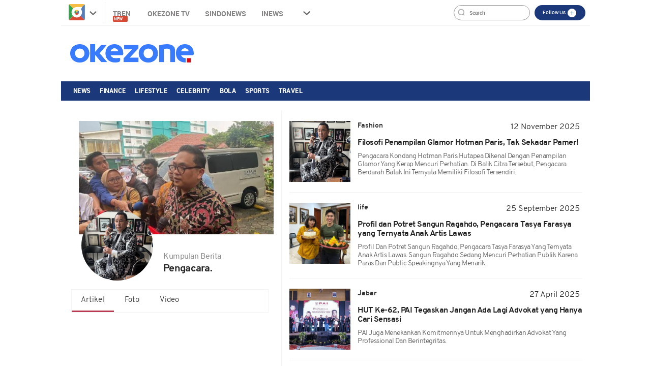

--- FILE ---
content_type: text/html; charset=UTF-8
request_url: https://www.okezone.com/tag/pengacara
body_size: 11854
content:

<!DOCTYPE html>
<html lang="id-ID">
<head>
  <title>Berita Pengacara Terkini Dan Terbaru Hari Ini - Okezone.com -</title>
    <meta charset="UTF-8">
    <meta name="viewport" content="initial-scale=1, maximum-scale=1">
    <meta name="title" content="Berita Pengacara Terkini Dan Terbaru Hari Ini - Okezone.com -">
    <meta name="description" itemprop="description" content="Okezone.com - Berita Pengacara Terkini Dan Terbaru Hari Ini - Pengacara kondang Hotman Paris Hutapea dikenal dengan penampilan glamor yang kerap mencuri perhatian. Di balik citra tersebut, pengacara berdarah Batak ini ternyata memilik...">
    <meta name="author" content="Okezone">
    <meta name="msvalidate.01" content="981F0454473710F3FA4A1F50EE9CBF3C" />
    <meta name="alexaVerifyID" content="3u4r4iKuH1gmLZLlW6QhbBl5_RM"/>
    <meta name="google-site-verification" content="b3Z7seDpsg-x0lbfzqT_L4ZMUMlwTii5dQ0xmZTkASA" />
	<meta name="google-site-verification" content="Gign0ZCGMBO1tj7hcO1zd6TmkDA8zfrWxghEBm-DtkE" />
    <meta itemprop="image" content="https://cdn.okezone.com/www/2016/img/OKZ3.gif" >
    <meta itemprop="thumbnailUrl" content="https://cdn.okezone.com/www/2016/img/OKZ3.gif"/>
    <meta name="googlebot-news" content="index,follow" />
    <meta name="robots" content="index, follow" />
    <meta name="googlebot" content="all" />
    <meta name="y_key" content="b34174db9b70800e" />
    <meta name="yandex-verification" content="72bd2509388f8988" />
    <link rel="shortcut icon" href="https://cdn.okezone.com/www/2016/img/favicon.ico">
    <link rel="image_src" href="https://cdn.okezone.com/www/2016/img/OKZ3.gif" />
    <link rel="alternate" type="application/rss+xml" title="RSS 2.0" href="https://sindikasi.okezone.com/index.php/rss/0/RSS2.0" />
	<link rel="canonical" href="https://www.okezone.com/tag/pengacara" />
    <!-- prefetch thing. let's see how it works -->
    <link rel="dns-prefetch" href="https://cdn.okezone.com/" />
    <link rel="dns-prefetch" href="https://a.okezone.com/" />
    <link rel="dns-prefetch" href="https://img.okezone.com/" />
    <link rel="preconnect" href="https://cdn.okezone.com/">
    <link rel="preconnect" href="https://a.okezone.com/">
    <link rel="preconnect" href="https://img.okezone.com/">

	<link rel="apple-touch-icon-precomposed" sizes="57x57" href="https://cdn.okezone.com/underwood/revamp/2017/home/img/favicon/apple-touch-icon-57x57.png" />
    <link rel="apple-touch-icon-precomposed" sizes="114x114" href="https://cdn.okezone.com/underwood/revamp/2017/home/img/favicon/apple-touch-icon-114x114.png" />
    <link rel="apple-touch-icon-precomposed" sizes="72x72" href="https://cdn.okezone.com/underwood/revamp/2017/home/img/favicon/apple-touch-icon-72x72.png" />
    <link rel="apple-touch-icon-precomposed" sizes="144x144" href="https://cdn.okezone.com/underwood/revamp/2017/home/img/favicon/apple-touch-icon-144x144.png" />
    <link rel="apple-touch-icon-precomposed" sizes="60x60" href="https://cdn.okezone.com/underwood/revamp/2017/home/img/favicon/apple-touch-icon-60x60.png" />
    <link rel="apple-touch-icon-precomposed" sizes="120x120" href="https://cdn.okezone.com/underwood/revamp/2017/home/img/favicon/apple-touch-icon-120x120.png" />
    <link rel="apple-touch-icon-precomposed" sizes="76x76" href="https://cdn.okezone.com/underwood/revamp/2017/home/img/favicon/apple-touch-icon-76x76.png" />
    <link rel="apple-touch-icon-precomposed" sizes="152x152" href="https://cdn.okezone.com/underwood/revamp/2017/home/img/favicon/apple-touch-icon-152x152.png" />
    <link rel="icon" type="image/png" href="https://cdn.okezone.com/underwood/revamp/2017/home/img/favicon/favicon-196x196.png" sizes="196x196" />
    <link rel="icon" type="image/png" href="https://cdn.okezone.com/underwood/revamp/2017/home/img/favicon/favicon-96x96.png" sizes="96x96" />
    <link rel="icon" type="image/png" href="https://cdn.okezone.com/underwood/revamp/2017/home/img/favicon/favicon-32x32.png" sizes="32x32" />
    <link rel="icon" type="image/png" href="https://cdn.okezone.com/underwood/revamp/2017/home/img/favicon/favicon-16x16.png" sizes="16x16" />
    <link rel="icon" type="image/png" href="https://cdn.okezone.com/underwood/revamp/2017/home/img/favicon/favicon-128.png" sizes="128x128" />


    <!-- facebook META -->
    <meta property="fb:app_id" content="213195442194472">
    <meta property="fb:pages" content="221887531226639">
    <meta property="article:author" content="https://www.facebook.com/OkezoneCom">
    <meta property="article:publisher" content="https://www.facebook.com/OkezoneCom">
    <meta property="og:type" content="article">
    <meta property="og:site_name" content="https://www.okezone.com/">
    <meta property="og:title" content="Berita Pengacara Terkini Dan Terbaru Hari Ini - Okezone.com -">
    <meta property="og:url" content="https://www.okezone.com/">
    <meta property="og:description" content="Okezone.com - Berita Pengacara Terkini Dan Terbaru Hari Ini - Pengacara kondang Hotman Paris Hutapea dikenal dengan penampilan glamor yang kerap mencuri perhatian. Di balik citra tersebut, pengacara berdarah Batak ini ternyata memilik...">
    <meta property="og:image" content="https://img.okezone.com/okz/500/content/2025/11/12/194/3183149/hotman-nIO1_large.jpg">
    <!--twitter cards -->
		<meta name="twitter:card" content="summary_large_image" data-dynamic="true">
		<meta name="twitter:site" content="@okezonenews" data-dynamic="true">
		<meta name="twitter:title" content="Berita Pengacara Terkini Dan Terbaru Hari Ini - Okezone.com -" data-dynamic="true">
		<meta name="twitter:description" content="Okezone.com - Berita Pengacara Terkini Dan Terbaru Hari Ini - Pengacara kondang Hotman Paris Hutapea dikenal dengan penampilan glamor yang kerap mencuri perhatian. Di balik citra tersebut, pengacara berdarah Batak ini ternyata memilik..." data-dynamic="true">
		<meta name="twitter:creator" content="@okezonenews" data-dynamic="true">
		<meta name="twitter:image" content="https://img.okezone.com/okz/500/content/2025/11/12/194/3183149/hotman-nIO1_large.jpg" data-dynamic="true">
		<meta name="twitter:url" content="https://www.okezone.com/" data-dynamic="true">
		<meta name="twitter:domain" content="https://www.okezone.com/" data-dynamic="true">
    <!-- main style css -->
    <link rel="stylesheet" href="https://cdn.okezone.com/underwood/revamp/2018/home/css/01/style2.min.css?v=20260122">
    <link rel="stylesheet" href="https://cdn.okezone.com/tagprofile/2017/css/01/style.min.css?v=20180305">
    <!-- end main style css -->

	<style>
	.texts .quotes h2 {
    text-decoration: none;
    font-family: Overpass;
    font-size: 16px;
    font-weight: bold;
    font-style: normal;
    font-stretch: normal;
    line-height: 1.17;
    letter-spacing: -0.5px;
    text-align: left;
    display: block;
    color: #202020;
    margin-top: 14px;
	}
	</style>


	<!-- canaldfp:home_page, keyword:tag, kanaldfp :homepage-->

<script type='text/javascript'>
		var mode = '';
		var googletag = googletag || {};
		googletag.cmd = googletag.cmd || [];
			
		var gptBillboard, gptLeaderboard, gptRectangle1, gptGiantrec, gptBottomrec, gptHorizon, gptSkinLeft, gptSkinRight,gptTopLeaderboard,gptINTERSTITIAL,gptLogo,gptPixel,gptRmb,gptSlider,gptFluid;
		
		var tsSubuh,tsDzuhur,tsAshar,tsMaghrib,tsIsya;
		googletag.cmd.push(function() {

				gptTopLeaderboard	=	googletag.defineSlot('/7108725/okezone_desktop/homepage',[728, 90], 'div-gpt-ad-topleaderboard').setTargeting('okezone',['topleaderboard']).addService(googletag.pubads());
		gptBillboard		=	googletag.defineSlot('/7108725/okezone_desktop/homepage',[[970,250],[970,90],[728,90]], 'div-gpt-ad-billboard').setTargeting('okezone',['billboard']).addService(googletag.pubads());
		gptRectangle1		=	googletag.defineSlot('/7108725/okezone_desktop/homepage',[300, 250], 'div-gpt-ad-rectangle1').setTargeting('okezone',['rectangle1']).addService(googletag.pubads());
		gptGiantrec			=	googletag.defineSlot('/7108725/okezone_desktop/homepage',[[300,600],[300,250]], 'div-gpt-ad-giantrec').setTargeting('okezone',['giantrec']).addService(googletag.pubads());
		gptBottomrec		=	googletag.defineSlot('/7108725/okezone_desktop/homepage',[300, 250], 'div-gpt-ad-bottomrec').setTargeting('okezone',['bottomrec']).addService(googletag.pubads());
		gptLeaderboard		=	googletag.defineSlot('/7108725/okezone_desktop/homepage',[728, 90], 'div-gpt-ad-leaderboard').setTargeting('okezone',['leaderboard']).addService(googletag.pubads());
		gptHorizon			=	googletag.defineSlot('/7108725/okezone_desktop/homepage',[[1100,50],[1100,90],[970,90],[728,90]], 'div-gpt-ad-horizonad').setTargeting('okezone',['horizonad']).addService(googletag.pubads());
		gptSkinLeft			=	googletag.defineSlot('/7108725/okezone_desktop/homepage',[[120,600],[160,600]], 'div-gpt-ad-skinad-left').setTargeting('okezone',['skinright']).addService(googletag.pubads());
		gptSkinRight		=	googletag.defineSlot('/7108725/okezone_desktop/homepage',[[120,600],[160,600]], 'div-gpt-ad-skinad-right').setTargeting('okezone',['skinleft']).addService(googletag.pubads());
		
		//spesial case
		gptINTERSTITIAL 	=	googletag.defineOutOfPageSlot('/7108725/okezone_desktop/homepage', googletag.enums.OutOfPageFormat.INTERSTITIAL).setTargeting('okezone', ['interstitial']).addService(googletag.pubads());
				
		gptFluid			=	googletag.defineSlot('/7108725/okezone_desktop/homepage', ['fluid'], 'div-gpt-ad-native').setTargeting('okezone',['native']).addService(googletag.pubads());
		
				
		

		googletag.pubads().disableInitialLoad();
		googletag.pubads().enableSingleRequest();
		googletag.pubads().setCentering(true);
		googletag.enableServices();
					googletag.pubads().refresh([gptTopLeaderboard,gptBillboard,gptHorizon,gptSkinLeft,gptSkinRight,gptINTERSTITIAL]);
			googletag.pubads().enableLazyLoad();
			googletag.pubads().refresh([gptLeaderboard,gptRectangle1,gptGiantrec,gptBottomrec]);
				
						googletag.pubads().refresh([gptFluid]);
			
		});
</script>

    <!-- Data Layer Orion SSO -->
<script>
document.addEventListener("DOMContentLoaded", function () {
	VerifikasiValidasiOrionData();

	const existingUUID = GetDataCookieValue("orionID");
	if (!existingUUID) {
		getJsonObject(function(uuidServer) {
			let finalUUID = uuidServer;

			if (!finalUUID || finalUUID === null || finalUUID === "null") {
				console.warn("⚠️ Gagal ambil UUID dari server, generate lokal...");
				finalUUID = generateLocalUUID();
				PushUUIDEvent("uuid_local_generated");
			} else {
				PushUUIDEvent("uuid_server_success");
			}

			DatalayerInfo(finalUUID);
			UpdateCookiesOrion("orionID", finalUUID, "Update");
		});
	} else {
		DatalayerInfo(existingUUID);
		PushUUIDEvent("uuid_from_cookie");
	}
});


// ============================================================
// 1️⃣ Ambil UUID dari server
// ============================================================
function getJsonObject(callback) {
	const request = new XMLHttpRequest();
	request.open("GET", "https://www.okezone.com/set-uuid", true);
	request.timeout = 5000;
	request.send();

	request.onreadystatechange = function () {
		if (request.readyState === 4) {
			if (request.status === 200) {
				const type = request.getResponseHeader("Content-Type") || "";
				let parsed = null;

				if (type.includes("application/json")) {
					try {
						parsed = JSON.parse(request.responseText);
						console.log("✅ UUID server valid");
						if (Array.isArray(parsed)) parsed = parsed[0];
						else if (typeof parsed === "object") parsed = parsed.uuid || Object.values(parsed)[0];
						else if (typeof parsed === "string") parsed = parsed;
					} catch (err) {
						console.error("❌ Gagal parse JSON:", err);
					}
				} else {
					console.warn("⚠️ Respons bukan JSON:", request.responseText.slice(0, 100));
				}

				callback(parsed);
			} else {
				console.warn("⚠️ Server return status:", request.status);
				callback(null);
			}
		}
	};

	request.onerror = function () {
		console.error("❌ Koneksi gagal ke server UUID");
		callback(null);
	};
	request.ontimeout = function () {
		console.error("⚠️ Timeout ambil UUID dari server");
		callback(null);
	};
}


// ============================================================
// 2️⃣ Generator UUID lokal (fallback jika server gagal)
// ============================================================
function generateLocalUUID() {
	if (crypto && crypto.randomUUID) {
		return crypto.randomUUID();
	} else {
		return "xxxxxxxx-xxxx-4xxx-yxxx-xxxxxxxxxxxx".replace(/[xy]/g, function (c) {
			const r = Math.random() * 16 | 0;
			const v = c === "x" ? r : (r & 0x3 | 0x8);
			return v.toString(16);
		});
	}
}


// ============================================================
// 3️⃣ Push data ke DataLayer (tanpa userId untuk GA4 safe)
// ============================================================
function DatalayerInfo(orionData) {
	if (!orionData || typeof orionData !== "string") return;

	const isTemporary = orionData.toUpperCase().startsWith("UN-");
	const jumlahString = orionData.length;

	const orion_id_1 = orionData.substring(0, 36);
	const orion_id_2 = jumlahString > 36 ? orionData.substring(36, jumlahString) : "";

	window.dataLayer = window.dataLayer || [];

	const payload = {
		event: "user_info",
		orion_id_1,
		orion_id_2,
		user_type: isTemporary ? "anonymous" : "identified",
		from: "HeadBody"
	};

	window.dataLayer.push(payload);
	console.log("📡 DataLayer Updated:", payload);
}


// ============================================================
// 4️⃣ Logging event UUID ke DataLayer (opsional untuk GA4 debug)
// ============================================================
function PushUUIDEvent(eventName) {
	console.log(eventName);
	/*
	window.dataLayer = window.dataLayer || [];
	window.dataLayer.push({
		event: eventName,
		event_category: "UUID",
		event_label: eventName,
		timestamp: new Date().toISOString()
	});
	*/
}


// ============================================================
// 5️⃣ Cookie Utility
// ============================================================
function UpdateCookiesOrion(kunci, key, status) {
	const domain = ".okezone.com";
	if (status === "Update") {
		const date = new Date();
		date.setTime(date.getTime() + (60 * 60 * 30 * 86400));
		const expires = date.toGMTString();
		document.cookie = `${kunci}=${key}; Expires=${expires}; Path=/; domain=${domain}`;
		console.log(`🍪 Update Cookie ${kunci}: ${key}`);
	}
}

function GetDataCookieValue(name) {
	const regex = new RegExp(`(^| )${name}=([^;]+)`);
	const match = document.cookie.match(regex);
	return match ? match[2] : null;
}


// ============================================================
// 6️⃣ Validasi konsistensi cookie Orion
// ============================================================
function VerifikasiValidasiOrionData() {
	const dataorion = GetDataCookieValue("orionID");
	const dataunieq = GetDataCookieValue("uniqueOrion");

	if (dataorion) {
		const cari = dataorion.search("UN-");
		if (cari === 0 && dataorion !== dataunieq && dataunieq) {
			UpdateCookiesOrion("orionID", dataunieq, "Update");
		}
	}
}
</script>
<!-- /Data Layer Orion SSO -->


		<!-- Web Desktop -->
					<!-- Google Tag Manager -->
			<script>(function(w,d,s,l,i){w[l]=w[l]||[];w[l].push({'gtm.start':
			new Date().getTime(),event:'gtm.js'});var f=d.getElementsByTagName(s)[0],
			j=d.createElement(s),dl=l!='dataLayer'?'&l='+l:'';j.async=true;j.src=
			'https://www.googletagmanager.com/gtm.js?id='+i+dl+ '&gtm_auth=76w83INIQaVRLL2wpVeSrQ&gtm_preview=env-1&gtm_cookies_win=x';f.parentNode.insertBefore(j,f);
			})(window,document,'script','dataLayer','GTM-T7STHLB');</script>
			<!-- End Google Tag Manager -->
		



	<link rel="stylesheet" href="https://cdn.okezone.com/underwood/revamp/2023/sso/desktop/css/lama.min.css">
</head>

<body class="wp-new body2018 logo2019 body-tag">
  		<!-- Web Desktop -->
					<!-- Google Tag Manager (noscript) -->
			<noscript><iframe src="https://www.googletagmanager.com/ns.html?id=GTM-T7STHLB&gtm_auth=76w83INIQaVRLL2wpVeSrQ&gtm_preview=env-1&gtm_cookies_win=x"
			height="0" width="0" style="display:none;visibility:hidden"></iframe></noscript>
			<!-- End Google Tag Manager (noscript) -->
		

						
	    <!-- skin ads-->
  <div class="container-skin-ads">
    <div class="ads-skin1">
		  	
    </div>
    <div class="ads-skin2">
		        
    </div>
  </div>
  <!-- end skin ads -->


  <div class="container container-top-nav">
     <div class="top-head-nav">
         <ul class="top-head-nav__left">
           <li class="drop show"><a class="toplink ga_mnHead" href="https://www.okezone.com/"><img alt="logo okezone" src="https://cdn.okezone.com/underwood/revamp/2017/home/img/ic_logo.png"></a> <span class="droparrow"></span>
              <ul class="toggmen">
                <b></b>
                <div class="colmd4">
                  <li><a class="ga_mnHead" href="https://news.okezone.com/">News</a></li>
                  <li><a class="ga_mnHead" href="https://economy.okezone.com/">Finance</a></li>
                  <li><a class="ga_mnHead" href="https://lifestyle.okezone.com/">Lifestyle</a></li>
                  <li><a class="ga_mnHead" href="https://celebrity.okezone.com/">Celebrity</a></li>
                  <li><a class="ga_mnHead" href="https://bola.okezone.com/">Bola</a></li>
                </div>
                <div class="colmd4">
                  <li><a class="ga_mnHead" href="https://sports.okezone.com/">Sports</a></li>
                  <li><a class="ga_mnHead" href="https://techno.okezone.com/">Techno</a></li>
                  <li><a class="ga_mnHead" href="https://travel.okezone.com/">Travel</a></li>
                  <li><a class="ga_mnHead" href="https://news.okezone.com/infografis">Infografis</a></li>
                  <li><a class="ga_mnHead" href="https://lifestyle.okezone.com/">Health</a></li>
                </div>
                <div class="colmd4">
                  <li><a class="ga_mnHead" href="https://otomotif.okezone.com/">Otomotif</a></li>
                  <li><a class="ga_mnHead" href="https://foto.okezone.com/">Foto</a></li>
                  <li><a class="ga_mnHead" href="https://video.okezone.com/">Video</a></li>
                  <li><a class="ga_mnHead" href="https://index.okezone.com/">Indeks</a></li>
                </div>
              </ul>
            </li>
          <li><a class="ga_mnHead" href="https://www.okezone.com/tren">Tren&nbsp;<span class="new-badge">New</span></a></li>
          <li><a class="ga_mnHead" href="http://tv.okezone.com/" target="_blank">OKEZONE TV</a></li>
		  <li><a class="ga_mnHead" href="https://www.sindonews.com/" rel="dofollow" target="_blank">Sindonews</a></li>
		  <li><a class="ga_mnHead" href="https://www.inews.id/" rel="dofollow" target="_blank">iNews</a></li>
            <li class="dropx"><span></span>
             <ul class="toggmens">
                    <b></b>
                       <li><a class="ga_mnHead" href="http://www.misteraladin.com/" rel="dofollow" target="_blank">Booking Hotel</a></li>
                       <li><a class="ga_mnHead" href="https://brandoutlet.co.id/" rel="dofollow" target="_blank">Fashion Online</a></li>
                       <li><a class="ga_mnHead" href="http://www.mnc-insurance.com" rel="dofollow" target="_blank">Asuransi Kendaraan</a></li>
                </ul>
              </li>
             <div class="clearfix"></div>
          </ul>
          <div class="top-head-nav__right">
             <div class="searching">
              <input id="search-top" placeholder="Search" value="" name="q" type="text"> <!--search class call
            </div> -->
            <div class="top-button">
              <ul>
                <li>
                  <div class="top-button__item top-button--red follow-us">
                    Follow Us
                    <span class="follow-icon"></span>

                    <div class="follow-content">
                      <ul class="follow-content__social">
                        <li>
                          <a href="https://www.facebook.com/OkezoneCom/" target="_blank">
                            <span class="follow-icon--fb"></span>
                            Facebook
                          </a>
                        </li>
                        <li>
                          <a href="https://twitter.com/okezonenews" target="_blank">
                            <span class="follow-icon--twitter"></span>
                            Twitter
                          </a>
                        </li>
                        <li>
                          <a href="https://plus.google.com/u/0/+okezone" target="_blank">
                            <span class="follow-icon--gplus"></span>
                            Google +
                          </a>
                        </li>
                        <li>
                          <a href="https://www.instagram.com/okezonecom/" target="_blank">
                            <span class="follow-icon--ig"></span>
                            Instagram
                          </a>
                        </li>
                      </ul>
                      <!--
                      <div class="follow-content__subscribe">
                        <p>Belum Berlangganan Newsletter Okezone ?</p>
                        <form class="subscribe-form">
                          <div class="subscribe-form__input">
                            <input type="email" name="email" placeholder="email anda" required>
                          </div>
                          <div class="subscribe-form__submit">
                            <input type="submit" value="Subscribe" class="btn">
                          </div>
                        </form>
                      </div>-->
                    </div>
                  </div>
                </li>
              </ul>
            </div>
            <div class="profile">
             <!--sso class call-->
            <div id="sso"></div>
            <!--sso class call-->
            </div>
          </div>
        <!-- <div class="searching">
          <input id="search-top" placeholder="Search" value="" name="q" type="text">
          <div class="loginnama"></div>
        </div> -->
      </div>
    <div class="clearfix"></div>
  </div><!-- container container-top-nav -->

  <div class="clearfix"></div>
  <div class="container container-top-logo">
    <a href="https://www.okezone.com/" title="https://www.okezone.com/" alt="Okezone.com">
       <div class="img-top-logo"><div class="logo-okz logo2020" style="background-image: url(https://cdn.okezone.com/underwood/revamp/2024/revamp/desktop/img/logo-baru-wp.png);background-size: 90%;background-position: center;background-repeat: no-repeat;">www.okezone.com</div></div><!-- append javascript logohide-->
    </a>
    <div class="ads-top-logo">
		  	

    </div>
  </div>
  <div class="clearfix"></div>


  <div class="container container-top2-nav bgc-default">
    <div class="menu-okz-wrap bgc-default">
      <nav id="OkzNav" class="pn-ProductNav dragscroll">
			<div id="OkzNavContents" class="pn-ProductNav_Contents">
              <a class="okz-navlink ga_mnTopNews  tracker_mnTop " href="https://news.okezone.com/">News</a>
              <a class="okz-navlink ga_mnTopFinance tracker_mnTop " href="https://economy.okezone.com/">Finance</a>
              <a class="okz-navlink ga_mnTopLifestyle tracker_mnTop " href="https://lifestyle.okezone.com/">Lifestyle</a>
              <a class="okz-navlink ga_mnTopCelebrity tracker_mnTop " href="https://celebrity.okezone.com/">Celebrity</a>
              <a class="okz-navlink ga_mnTopBola tracker_mnTop " href="https://bola.okezone.com/">Bola</a>
              <a class="okz-navlink ga_mnTopSports tracker_mnTop " href="https://sports.okezone.com/">Sports</a>
              <a class="okz-navlink ga_mnTopNews tracker_mnTop " href="https://travel.okezone.com/">Travel</a>
			  <span id="OkzIndicator" class="okz-prodnav-indicator"></span>
            </div>
      </nav>
      <button id="arr-left" class="okz-advancer okz-advancer_Left bgc-default" type="button">&laquo;</button>
      <button id="arr-right" class="okz-advancer okz-advancer_Right bgc-default" type="button">&raquo;</button>
    </div><!-- okz-menu-wrap -->
  </div>

   <div class="container-top3-nav">
    <div class="container">
      <div class="menu-okz-wrap">
        <nav>
          <ul class="menu-okz">
            <li class="drop show">
              <a href="https://www.okezone.com/" class=" okz-navlink logo-icon"></a>
              <ul class="toggmen secondshare">
                <b></b>
                <div class="colmd4">
                  <li><a class="ga_mnHead" href="https://news.okezone.com/">News</a></li>
                  <li><a class="ga_mnHead" href="https://economy.okezone.com/">Finance</a></li>
                  <li><a class="ga_mnHead" href="https://lifestyle.okezone.com/">Lifestyle</a></li>
                  <li><a class="ga_mnHead" href="https://celebrity.okezone.com/">Celebrity</a></li>
                  <li><a class="ga_mnHead" href="https://bola.okezone.com/">Bola</a></li>
                </div>
                <div class="colmd4">
                  <li><a class="ga_mnHead" href="https://sports.okezone.com/">Sports</a></li>
                  <li><a class="ga_mnHead" href="https://techno.okezone.com/">Techno</a></li>
                  <li><a class="ga_mnHead" href="https://travel.okezone.com/">Travel</a></li>
                  <li><a class="ga_mnHead" href="https://news.okezone.com/infografis">Infografis</a></li>
                  <li><a class="ga_mnHead" href="https://lifestyle.okezone.com/">Health</a></li>
                </div>
                <div class="colmd4">
                  <li><a class="ga_mnHead" href="https://otomotif.okezone.com/">Otomotif</a></li>
                  <li><a class="ga_mnHead" href="https://foto.okezone.com/">Foto</a></li>
                  <li><a class="ga_mnHead" href="https://video.okezone.com/">Video</a></li>
                  <li><a class="ga_mnHead" href="https://index.okezone.com/">Indeks</a></li>
                </div>
              </ul>
            </li>
                    <li><a class="okz-navlink ga_mnTopNews" href="https://news.okezone.com/">News</a></li>
					<li><a class="okz-navlink ga_mnTopFinance" href="https://economy.okezone.com/">Finance</a></li>
					<li><a class="okz-navlink ga_mnTopLifestyle" href="https://lifestyle.okezone.com/">Lifestyle</a></li>
					<li><a class="okz-navlink ga_mnTopCelebrity" href="https://celebrity.okezone.com/">Celebrity</a></li>
					<li><a class="okz-navlink ga_mnTopBola" href="https://bola.okezone.com/">Bola</a></li>
					<li><a class="okz-navlink ga_mnTopSports" href="https://sports.okezone.com/">Sports</a></li>
					<li><a class="okz-navlink ga_mnTopNews tracker_mnTop " href="https://travel.okezone.com/">Travel</a></li>
					<li class="okz-navlink__more">
                    <div class="okz-navlink"><i class="fa fa-caret-down" aria-hidden="true"></i></div>
                    <ul class="menu-okz__overflow">
						<li><a class="okz-navlink ga_mnTopNews tracker_mnSticky " href="https://edukasi.okezone.com/">Edukasi</a></li>
                    </ul>
                  </li>
          </ul>
        </nav>
				<!--sso class call-->
				<div id="sso-sticky">...</div>
				<!--sso class call-->
      </div>
    </div><!-- okz-menu-wrap -->
  </div>
  
			          <!--START ALERT LOGIN-->
          <div id="info-alert-sso"> </div>
          <!--END ALERT LOGIN-->
		   
   <div class="clearfix"></div>
  <div class="container container-ads-topmenu" style="position: relative;">
		  
 
  </div>
  <div class="clearfix"></div>
  <!--////////// saham /////////////////////////////////////////////////////////////////////////////////////////////////////  -->
  <!--////////// end saham /////////////////////////////////////////////////////////////////////////////////////////////////////  -->
  <div class="clearfix"></div>
  

    <div class="container container-body-home" data-sticky_parent="">
         <!-- leftside -->
         <div class="leftside123">
            <div class="col-md-4 col-sm-4 sidenav">
               <div class="container">
                  <div class="foto-background" style="background-image:url('https://img.okezone.com/okz/500/content/2025/04/16/337/3131403/jubir_keluarga_hotma_philipus_sitepu-d826_large.JPG')" alt="" srcset=""></div>
               </div>
               <div class="titleimage">
                  <div class="imagesnya">
                     <div class="img-circle prof" style="background-image:url('https://img.okezone.com/okz/500/content/2025/11/12/194/3183149/hotman-nIO1_large.jpg')" alt="" srcset=""></div>
                  </div>
                  <div class="titlenya">
                     <p class="Kumpulan-Berita">Kumpulan Berita</p>
					  <h1 class="viral">
																	Pengacara.													  </h1>
					  <br>
                  </div>

                  <div class="clear"></div>
                  <ul class= "navi">
						<li class="actives"><a href="https://www.okezone.com/tag/pengacara">Artikel</a></li>
						<li><a href="https://foto.okezone.com/tag/pengacara">Foto</a></li>
						<li><a href="https://video.okezone.com/tag/pengacara">Video</a></li>
                  </ul>
	                               </div>
            </div>

			<div class="col-md-7 col-sm-7 right">

				
				                  					<div class="tag-wrapper">
					  <div class="media-row">
						  <a class="ga_BreakingMore" href="https://women.okezone.com/read/2025/11/12/194/3183149/filosofi-penampilan-glamor-hotman-paris-tak-sekadar-pamer" title="Filosofi Penampilan Glamor Hotman Paris, Tak Sekadar Pamer!">
						 <div class="gambar-head" style="background-image:url('https://img.okezone.com/okz/500/content/2025/11/12/194/3183149/hotman-nIO1_large.jpg')" alt="" srcset=""></div>
						 </a>
						 <div class="texts">
							<div class="media-heading sektor-rill"><b>Fashion</b></div>
							<div class="media-time">12 November 2025</div>
							<div class="quotes">
							  <a class="ga_BreakingMore" href="https://women.okezone.com/read/2025/11/12/194/3183149/filosofi-penampilan-glamor-hotman-paris-tak-sekadar-pamer" title="Filosofi Penampilan Glamor Hotman Paris, Tak Sekadar Pamer!"><h2>Filosofi Penampilan Glamor Hotman Paris, Tak Sekadar Pamer!</h2></a>
                <span style="text-transform: capitalize;display: block;margin-top: 1rem;font-weight: 300;font-size: 14px;color: #616161;"><p>Pengacara kondang Hotman Paris Hutapea dikenal dengan penampilan glamor yang kerap mencuri perhatian. Di balik citra tersebut, pengacara berdarah Batak ini ternyata memiliki filosofi tersendiri.
</p></span>
							</div>
						 </div>
						 <div class="wrapp"></div>
					  </div>
				   </div>
				  
				                  					<div class="tag-wrapper">
					  <div class="media-row">
						  <a class="ga_BreakingMore" href="https://women.okezone.com/read/2025/09/25/612/3172471/profil-dan-potret-sangun-ragahdo-pengacara-tasya-farasya-yang-ternyata-anak-artis-lawas" title="Profil dan Potret Sangun Ragahdo, Pengacara Tasya Farasya yang Ternyata Anak Artis Lawas">
						 <div class="gambar-head" style="background-image:url('https://img.okezone.com/okz/500/content/2025/09/25/612/3172471/sangun-3C6G_large.jpg')" alt="" srcset=""></div>
						 </a>
						 <div class="texts">
							<div class="media-heading sektor-rill"><b>life</b></div>
							<div class="media-time">25 September 2025</div>
							<div class="quotes">
							  <a class="ga_BreakingMore" href="https://women.okezone.com/read/2025/09/25/612/3172471/profil-dan-potret-sangun-ragahdo-pengacara-tasya-farasya-yang-ternyata-anak-artis-lawas" title="Profil dan Potret Sangun Ragahdo, Pengacara Tasya Farasya yang Ternyata Anak Artis Lawas"><h2>Profil dan Potret Sangun Ragahdo, Pengacara Tasya Farasya yang Ternyata Anak Artis Lawas</h2></a>
                <span style="text-transform: capitalize;display: block;margin-top: 1rem;font-weight: 300;font-size: 14px;color: #616161;"><p>Profil dan potret Sangun Ragahdo, Pengacara Tasya Farasya yang ternyata anak artis lawas. Sangun Ragahdo sedang mencuri perhatian publik karena paras dan public speakingnya yang menarik.
</p></span>
							</div>
						 </div>
						 <div class="wrapp"></div>
					  </div>
				   </div>
				  
				                  					<div class="tag-wrapper">
					  <div class="media-row">
						  <a class="ga_BreakingMore" href="https://news.okezone.com/read/2025/04/27/525/3134174/hut-ke-62-pai-tegaskan-jangan-ada-lagi-advokat-yang-hanya-cari-sensasi" title="HUT Ke-62, PAI Tegaskan Jangan Ada Lagi Advokat yang Hanya Cari Sensasi">
						 <div class="gambar-head" style="background-image:url('https://img.okezone.com/okz/500/content/2025/04/27/525/3134174/pai-pjzP_large.jpg')" alt="" srcset=""></div>
						 </a>
						 <div class="texts">
							<div class="media-heading sektor-rill"><b>Jabar</b></div>
							<div class="media-time">27 April 2025</div>
							<div class="quotes">
							  <a class="ga_BreakingMore" href="https://news.okezone.com/read/2025/04/27/525/3134174/hut-ke-62-pai-tegaskan-jangan-ada-lagi-advokat-yang-hanya-cari-sensasi" title="HUT Ke-62, PAI Tegaskan Jangan Ada Lagi Advokat yang Hanya Cari Sensasi"><h2>HUT Ke-62, PAI Tegaskan Jangan Ada Lagi Advokat yang Hanya Cari Sensasi</h2></a>
                <span style="text-transform: capitalize;display: block;margin-top: 1rem;font-weight: 300;font-size: 14px;color: #616161;"><p>PAI juga menekankan komitmennya untuk menghadirkan advokat yang professional dan berintegritas.
</p></span>
							</div>
						 </div>
						 <div class="wrapp"></div>
					  </div>
				   </div>
				  
							    <div class="tag-wrapper">
					  <div class="media-row">
						 <div class="texts-large">
							<div class="media-heading sektor-rill"><b>Megapolitan</b></div>
							<div class="media-time-large">27 April 2025</div>
							<div class="quotes quotes-large">
							<a class="ga_BreakingMore" href="https://news.okezone.com/read/2025/04/27/338/3134162/pengacara-tertangkap-bawa-senpi-sabu-di-jakpus-positif-narkoba" title="Pengacara Tertangkap Bawa Senpi-Sabu di Jakpus Positif Narkoba">Pengacara Tertangkap Bawa Senpi-Sabu di Jakpus Positif Narkoba</a>
							</div>
						 </div>
						 <a class="ga_BreakingMore" href="https://news.okezone.com/read/2025/04/27/338/3134162/pengacara-tertangkap-bawa-senpi-sabu-di-jakpus-positif-narkoba" title="Pengacara Tertangkap Bawa Senpi-Sabu di Jakpus Positif Narkoba">
						 <div class="gambar-large" style="background-image:url('https://img.okezone.com/okz/500/content/2025/04/27/338/3134162/narkoba-XZ0d_large.jpg')" alt="" srcset=""></div>
						 </a>
						 <div class="wrapp-large"></div>
					  </div>
				   </div>

                                  					<div class="tag-wrapper">
					  <div class="media-row">
						  <a class="ga_BreakingMore" href="https://news.okezone.com/read/2025/04/27/338/3134149/ditetapkan-tersangka-pengacara-terciduk-bawa-senpi-sabu-di-jakpus-dijerat-pasal-berlapis" title="Ditetapkan Tersangka, Pengacara Terciduk Bawa Senpi-Sabu di Jakpus Dijerat Pasal Berlapis">
						 <div class="gambar-head" style="background-image:url('https://img.okezone.com/okz/500/content/2025/04/27/338/3134149/penjara-VHDP_large.jpg')" alt="" srcset=""></div>
						 </a>
						 <div class="texts">
							<div class="media-heading sektor-rill"><b>Megapolitan</b></div>
							<div class="media-time">27 April 2025</div>
							<div class="quotes">
							  <a class="ga_BreakingMore" href="https://news.okezone.com/read/2025/04/27/338/3134149/ditetapkan-tersangka-pengacara-terciduk-bawa-senpi-sabu-di-jakpus-dijerat-pasal-berlapis" title="Ditetapkan Tersangka, Pengacara Terciduk Bawa Senpi-Sabu di Jakpus Dijerat Pasal Berlapis"><h2>Ditetapkan Tersangka, Pengacara Terciduk Bawa Senpi-Sabu di Jakpus Dijerat Pasal Berlapis</h2></a>
                <span style="text-transform: capitalize;display: block;margin-top: 1rem;font-weight: 300;font-size: 14px;color: #616161;"><p>Polisi menangkap pengacara berinisial S (31) lantaran kedapatan membawa senjata api ilegal jenis airsoft gun dan sejumlah narkoba di kawasan Senen, Jakarta Pusat.
</p></span>
							</div>
						 </div>
						 <div class="wrapp"></div>
					  </div>
				   </div>
				  
				                  					<div class="tag-wrapper">
					  <div class="media-row">
						  <a class="ga_BreakingMore" href="https://news.okezone.com/read/2025/04/27/338/3134145/kronologi-pengacara-bawa-senpi-dan-narkoba-ditangkap-di-jakpus-berawal-dari-kecelakaan" title="Kronologi Pengacara Bawa Senpi dan Narkoba Ditangkap di Jakpus, Berawal dari Kecelakaan">
						 <div class="gambar-head" style="background-image:url('https://img.okezone.com/okz/500/content/2025/04/27/338/3134145/narkoba-5HON_large.jpg')" alt="" srcset=""></div>
						 </a>
						 <div class="texts">
							<div class="media-heading sektor-rill"><b>Megapolitan</b></div>
							<div class="media-time">27 April 2025</div>
							<div class="quotes">
							  <a class="ga_BreakingMore" href="https://news.okezone.com/read/2025/04/27/338/3134145/kronologi-pengacara-bawa-senpi-dan-narkoba-ditangkap-di-jakpus-berawal-dari-kecelakaan" title="Kronologi Pengacara Bawa Senpi dan Narkoba Ditangkap di Jakpus, Berawal dari Kecelakaan"><h2>Kronologi Pengacara Bawa Senpi dan Narkoba Ditangkap di Jakpus, Berawal dari Kecelakaan</h2></a>
                <span style="text-transform: capitalize;display: block;margin-top: 1rem;font-weight: 300;font-size: 14px;color: #616161;"><p>Pengacara berinisial S (31) ditangkap aparat Polres Metro Jakarta Pusat setelah kedapatan membawa senjata api ilegal, narkotika, dan airsoft gun rakitan.
</p></span>
							</div>
						 </div>
						 <div class="wrapp"></div>
					  </div>
				   </div>
				  
				                  					<div class="tag-wrapper">
					  <div class="media-row">
						  <a class="ga_BreakingMore" href="https://news.okezone.com/read/2025/04/27/338/3134103/miris-pengacara-ditangkap-polisi-gegara-bawa-senpi-ilegal-hingga-konsumsi-narkoba" title="Miris! Pengacara Ditangkap Polisi Gegara Bawa Senpi Ilegal hingga Konsumsi Narkoba">
						 <div class="gambar-head" style="background-image:url('https://img.okezone.com/okz/500/content/2025/04/27/338/3134103/pengacara_ditangkap_polisi_gegara_bawa_senpi_ilegal_hingga_konsumsi_narkoba-IFOS_large.jpg')" alt="" srcset=""></div>
						 </a>
						 <div class="texts">
							<div class="media-heading sektor-rill"><b>Megapolitan</b></div>
							<div class="media-time">27 April 2025</div>
							<div class="quotes">
							  <a class="ga_BreakingMore" href="https://news.okezone.com/read/2025/04/27/338/3134103/miris-pengacara-ditangkap-polisi-gegara-bawa-senpi-ilegal-hingga-konsumsi-narkoba" title="Miris! Pengacara Ditangkap Polisi Gegara Bawa Senpi Ilegal hingga Konsumsi Narkoba"><h2>Miris! Pengacara Ditangkap Polisi Gegara Bawa Senpi Ilegal hingga Konsumsi Narkoba</h2></a>
                <span style="text-transform: capitalize;display: block;margin-top: 1rem;font-weight: 300;font-size: 14px;color: #616161;"><p>Seorang pengacara berinisial S (31) ditangkap aparat Polres Metro Jakarta Pusat setelah kedapatan membawa senjata api illegal serta menkonsumsi narkoba jenis sabu dan ganja
</p></span>
							</div>
						 </div>
						 <div class="wrapp"></div>
					  </div>
				   </div>
				  
							    <div class="tag-wrapper">
					  <div class="media-row">
						 <div class="texts-large">
							<div class="media-heading sektor-rill"><b>Hot Issue</b></div>
							<div class="media-time-large">16 April 2025</div>
							<div class="quotes quotes-large">
							<a class="ga_BreakingMore" href="https://economy.okezone.com/read/2025/04/16/320/3131382/harta-kekayaan-yakup-hasibuan-anak-otto-hasibuan-yang-ditunjuk-sebagai-tim-kuasa-hukum-jokowi" title="Harta Kekayaan Yakup Hasibuan, Anak Otto Hasibuan yang Ditunjuk Sebagai Tim Kuasa Hukum Jokowi">Harta Kekayaan Yakup Hasibuan, Anak Otto Hasibuan yang Ditunjuk Sebagai Tim Kuasa Hukum Jokowi</a>
							</div>
						 </div>
						 <a class="ga_BreakingMore" href="https://economy.okezone.com/read/2025/04/16/320/3131382/harta-kekayaan-yakup-hasibuan-anak-otto-hasibuan-yang-ditunjuk-sebagai-tim-kuasa-hukum-jokowi" title="Harta Kekayaan Yakup Hasibuan, Anak Otto Hasibuan yang Ditunjuk Sebagai Tim Kuasa Hukum Jokowi">
						 <div class="gambar-large" style="background-image:url('https://img.okezone.com/okz/500/content/2025/04/16/320/3131382/yakup_hasibuan-W9Zn_large.jpg')" alt="" srcset=""></div>
						 </a>
						 <div class="wrapp-large"></div>
					  </div>
				   </div>

                                  					<div class="tag-wrapper">
					  <div class="media-row">
						  <a class="ga_BreakingMore" href="https://news.okezone.com/read/2025/04/16/337/3131403/hotma-sitompul-sempat-dirawat-di-malaysia-sebelum-meninggal-dunia" title="Hotma Sitompul Sempat Dirawat di Malaysia Sebelum Meninggal Dunia">
						 <div class="gambar-head" style="background-image:url('https://img.okezone.com/okz/500/content/2025/04/16/337/3131403/jubir_keluarga_hotma_philipus_sitepu-d826_large.JPG')" alt="" srcset=""></div>
						 </a>
						 <div class="texts">
							<div class="media-heading sektor-rill"><b>Nasional</b></div>
							<div class="media-time">16 April 2025</div>
							<div class="quotes">
							  <a class="ga_BreakingMore" href="https://news.okezone.com/read/2025/04/16/337/3131403/hotma-sitompul-sempat-dirawat-di-malaysia-sebelum-meninggal-dunia" title="Hotma Sitompul Sempat Dirawat di Malaysia Sebelum Meninggal Dunia"><h2>Hotma Sitompul Sempat Dirawat di Malaysia Sebelum Meninggal Dunia</h2></a>
                <span style="text-transform: capitalize;display: block;margin-top: 1rem;font-weight: 300;font-size: 14px;color: #616161;"><p>Pengacara kondang Hotma Sitompul meninggal dunia pada Rabu (16/4) siang di Rumah Sakit Cipto Mangunkusumo (RSCM) pada pukul 11.15 WIB.
</p></span>
							</div>
						 </div>
						 <div class="wrapp"></div>
					  </div>
				   </div>
				  
				                  					<div class="tag-wrapper">
					  <div class="media-row">
						  <a class="ga_BreakingMore" href="https://edukasi.okezone.com/read/2025/04/16/65/3131318/riwayat-pendidikan-hotma-sitompul-pengacara-kondang-yang-ternyata-alumni-ugm" title="Riwayat Pendidikan Hotma Sitompul, Pengacara Kondang yang Ternyata Alumni UGM">
						 <div class="gambar-head" style="background-image:url('https://img.okezone.com/okz/500/content/2025/04/16/65/3131318/hotma_sitompul-ESqn_large.jpg')" alt="" srcset=""></div>
						 </a>
						 <div class="texts">
							<div class="media-heading sektor-rill"><b>Kampus</b></div>
							<div class="media-time">16 April 2025</div>
							<div class="quotes">
							  <a class="ga_BreakingMore" href="https://edukasi.okezone.com/read/2025/04/16/65/3131318/riwayat-pendidikan-hotma-sitompul-pengacara-kondang-yang-ternyata-alumni-ugm" title="Riwayat Pendidikan Hotma Sitompul, Pengacara Kondang yang Ternyata Alumni UGM"><h2>Riwayat Pendidikan Hotma Sitompul, Pengacara Kondang yang Ternyata Alumni UGM</h2></a>
                <span style="text-transform: capitalize;display: block;margin-top: 1rem;font-weight: 300;font-size: 14px;color: #616161;"><p>Riwayat pendidikan Hotma Sitompul, pengacara kondang yang ternyata alumni UGM.
</p></span>
							</div>
						 </div>
						 <div class="wrapp"></div>
					  </div>
				   </div>
				  
								
			 <div class="btn-pagination"><div class="tag__pagination-list"><ul><li class="active"><a href="javascript:void(0);">1</a></li><li class="pagination-list__item"><a href="https://www.okezone.com/tag/pengacara/10" data-ci-pagination-page="2">2</a></li><li class="pagination-list__item"><a href="https://www.okezone.com/tag/pengacara/20" data-ci-pagination-page="3">3</a></li><li class="next pagination-list__item"><a href="https://www.okezone.com/tag/pengacara/10" data-ci-pagination-page="2" rel="next"><i class="right-arrow-icon"></i></a></li></ul></div><!--pagination--></div>
			</div>
         </div>
      </div>



  <div class="clearfix"></div>

  <footer class="container container-footer">
      <div class="footer-main">
          <div class="footer-main__menu">
              <div class="footer-menu">
                  <ul class="footer-menu__list">
					  <li><a class="ga_Footer" href="https://news.okezone.com//">News</a></li>
					  <li><a class="ga_Footer" href="https://news.okezone.com//nasional">Nasional</a></li>
					  <li><a class="ga_Footer" href="https://news.okezone.com//megapolitan">Megapolitan</a></li>
					  <li><a class="ga_Footer" href="https://news.okezone.com//international">International</a></li>
					  <li><a class="ga_Footer" href="https://news.okezone.com//nusantara">Nusantara</a></li>
					  <li><a class="ga_Footer" href="https://news.okezone.com//kampus">Kampus</a></li>
					  <li><a class="ga_Footer" href="https://otomotif.okezone.com/">Otomotif</a></li>
					  <li><a class="ga_Footer" href="https://news.okezone.com//tokoh">Tokoh</a></li>
					  <li><a class="ga_Footer" href="https://news.okezone.com//foto">Foto</a></li>
					  <li><a class="ga_Footer" href="https://news.okezone.com//video">Video</a></li>
                  </ul>
                  <ul class="footer-menu__list">
                      <li><a class="ga_Footer" href="https://economy.okezone.com//">Finance</a></li>
					  <li><a class="ga_Footer" href="https://economy.okezone.com//sahamdanvalas">Saham &amp; Valas</a></li>
					  <li><a class="ga_Footer" href="https://economy.okezone.com//fiskaldanmoneter">Fiskal &amp; Moneter</a></li>
					  <li><a class="ga_Footer" href="https://economy.okezone.com//sektorriil">Sektor Riil</a></li>
					  <li><a class="ga_Footer" href="https://economy.okezone.com//property">Property</a></li>
					  <li><a class="ga_Footer" href="https://economy.okezone.com//foto">Foto</a></li>
					  <li><a class="ga_Footer" href="https://economy.okezone.com//video">Video</a></li>
                  </ul>
                  <ul class="footer-menu__list">
                      <li><a class="ga_Footer" href="https://lifestyle.okezone.com//">Lifestyle</a></li>
					  <li><a class="ga_Footer" href="https://lifestyle.okezone.com//fashion">Fashion</a></li>
					  <li><a class="ga_Footer" href="https://lifestyle.okezone.com//food">Food</a></li>
					  <li><a class="ga_Footer" href="https://lifestyle.okezone.com//health">Health</a></li>
					  <li><a class="ga_Footer" href="https://lifestyle.okezone.com//familyandcareer">Home &amp; Living</a></li>
					  <li><a class="ga_Footer" href="https://travel.okezone.com/">Travel</a></li>
					  <!--<li><a class="ga_Footer" href="https://lifestyle.okezone.com//asktheexpert">Ask the Expert</a></li>-->
					  <li><a class="ga_Footer" href="https://lifestyle.okezone.com//foto">Foto</a></li>
					  <li><a class="ga_Footer" href="https://lifestyle.okezone.com//video">Video</a></li>
                  </ul>
                  <ul class="footer-menu__list">
                      <li><a class="ga_Footer" href="https://celebrity.okezone.com/">Celebrity</a></li>
					  <li><a class="ga_Footer" href="https://celebrity.okezone.com//hotgossip">Hot Gossip</a></li>
					  <li><a class="ga_Footer" href="https://celebrity.okezone.com//movie">Movie</a></li>
					  <li><a class="ga_Footer" href="https://celebrity.okezone.com//musik">Music</a></li>
					  <li><a class="ga_Footer" href="https://celebrity.okezone.com//tvscoop">TV Scoop</a></li>
					  <li><a class="ga_Footer" href="https://celebrity.okezone.com//redcarpet">Red Carpet</a></li>
					  <li><a class="ga_Footer" href="https://celebrity.okezone.com//topic/33409/k-pop">K-POP</a></li>
					  <li><a class="ga_Footer" href="https://celebrity.okezone.com//foto">Foto</a></li>
					  <li><a class="ga_Footer" href="https://celebrity.okezone.com//video">Video</a></li>
                  </ul>
                  <ul class="footer-menu__list">
                      <li><a class="ga_Footer" href="https://bola.okezone.com/">Bola</a></li>
					  <li><a class="ga_Footer" href="https://bola.okezone.com//ligachampion">Champions</a></li>
					  <li><a class="ga_Footer" href="https://bola.okezone.com//ligainggris">Inggris</a></li>
					  <li><a class="ga_Footer" href="https://bola.okezone.com//ligaitalia">Italia</a></li>
					  <li><a class="ga_Footer" href="https://bola.okezone.com//ligaspanyol">Spanyol</a></li>
					  <li><a class="ga_Footer" href="https://bola.okezone.com//ligaindonesia">Indonesia</a></li>
					  <li><a class="ga_Footer" href="https://bola.okezone.com//boladunia">Bola Dunia</a></li>
					  <li><a class="ga_Footer" href="https://bola.okezone.com//foto">Foto</a></li>
					  <li><a class="ga_Footer" href="https://bola.okezone.com//video">Video</a></li>
                  </ul>
                  <ul class="footer-menu__list">
                      <li><a class="ga_Footer" href="https://sports.okezone.com/">Sports</a></li>
					  <li><a class="ga_Footer" href="https://sports.okezone.com//f1">F1</a></li>
					  <li><a class="ga_Footer" href="https://sports.okezone.com//motogp">Moto GP</a></li>
					  <li><a class="ga_Footer" href="https://sports.okezone.com//netting">Netting</a></li>
					  <li><a class="ga_Footer" href="https://sports.okezone.com//basket">Basket</a></li>
					  <li><a class="ga_Footer" href="https://sports.okezone.com//sportlain">Sport Lain</a></li>
					  <li><a class="ga_Footer" href="https://sports.okezone.com//foto">Foto</a></li>
					  <li><a class="ga_Footer" href="https://sports.okezone.com//video">Video</a></li>
                  </ul>
                  <ul class="footer-menu__list">
                      <li><a class="ga_Footer" href="https://techno.okezone.com/">Techno</a></li>
					  <li><a class="ga_Footer" href="https://techno.okezone.com//bisnis">Bisnis</a></li>
					  <li><a class="ga_Footer" href="https://techno.okezone.com//telco">Telco</a></li>
					  <li><a class="ga_Footer" href="https://techno.okezone.com//gadget">Gadget</a></li>
					  <li><a class="ga_Footer" href="https://techno.okezone.com//game">Game</a></li>
					  <li><a class="ga_Footer" href="https://techno.okezone.com//science">Science</a></li>
					  <li><a class="ga_Footer" href="https://techno.okezone.com//ulik">Ulik</a></li>
					  <li><a class="ga_Footer" href="https://techno.okezone.com//foto">Foto</a></li>
					  <li><a class="ga_Footer" href="https://techno.okezone.com//video">Video</a></li>
                  </ul>
              </div>
          </div>
          <div class="footer-main__copyright">
              <div class="copyright">
                  <a href="https://www.okezone.com/" class="copyright__logo ga_Footer"></a>
				  <p>&copy; 2007 - 2026 Okezone.com,</p>
                  <p>All Rights Reserved</p>
              </div>
          </div>
      </div>
      <div class="footer-middle">
          <div class="footer-middle__menu">
              <ul>
					<li><a class="ga_Footer" target="_blank" href="http://management.okezone.com/">About Us</a></li>
					<li><a class="ga_Footer" target="_blank" href="http://management.okezone.com/redaksi">Redaksi</a></li>
					<li><a class="ga_Footer" target="_blank" href="http://management.okezone.com/pos">Kotak Pos</a></li>
					<li><a class="ga_Footer" target="_blank"href="https://www.jobsmnc.co.id/" rel="dofollow">Karier</a></li>
					<li><a class="ga_Footer" target="_blank" href="http://client.okezone.com/advertising/">Info Iklan</a></li>
					<li><a class="ga_Footer" target="_blank" href="http://management.okezone.com/disclaimer">Disclaimer</a></li>
              </ul>
          </div>
          <div class="footer-middle__social">
            <div class="social-media">
              <ul>
                <li><a target="_blank" class="social-media--facebook ga_Footer" href="https://www.facebook.com/OkezoneCom/"></a></li>
					      <li><a target="_blank" class="social-media--twitter ga_Footer" href="https://twitter.com/okezonenews"></a></li>
					      <li><a target="_blank" class="social-media--gplus ga_Footer" href="https://plus.google.com/u/0/+okezone"></a></li>
					      <li><a target="_blank" class="social-media--ig ga_Footer" href="https://www.instagram.com/okezonecom/"></a></li>
					      <li><a target="_blank" class="social-media--ipad ga_Footer" href="https://itunes.apple.com/id/app/okezone-com-news/id624468351?l=id&mt=8"></a></li>
					      <li><a target="_blank" class="social-media--iphone ga_Footer" href="https://itunes.apple.com/id/app/okezone-com-news/id624468351?l=id&mt=8"></a></li>
					      <!--<li><a target="_blank" class="social-media--windows ga_Footer" href="#"></a></li>-->
					      <li><a target="_blank" class="social-media--android ga_Footer" href="https://play.google.com/store/apps/details?id=linktone.okezone.android&hl=in"></a></li>

              </ul>
            </div>
          </div>
      </div>
      <div class="footer-bottom">
          <div class="footer-bottom__logo">
              <a class="logo-mnc" href="javascript:void(0);"></a>
          </div>
          <div class="footer-bottom__logo">
              <a class="logo-mncplay" href="javascript:void(0);"></a>
              			  <span>/ rendering in 1.1524 seconds [9]</span>
          </div>
      </div>
  </footer>

<!-- STICKY ADS BOTTOM -->
<div class="ads-bott">
<style>
  .ads-bott {
    opacity: 1;
    transition: all ease-in .3s;
    z-index: 999999;
    bottom: 0;
    background-color: #fff;
    position: fixed;
    width: 100%;
	display:none;

}
    .ads-bottom-fixed {
    background: none repeat scroll 0 0 #fff;
    bottom: 0;
    margin: 0 auto;
    padding: 5px 0 0;
    position: fixed;
    text-align: center;
    z-index: 999;
    height: 50px;
    left: 50%;
    transform: translate(-50%, 0);
}
    .btn-cls {
    background-image: url(https://cdn.okezone.com/underwood/revamp/2022/remake/mobile/img/close.svg);
    background-size: 12px;
    background-position: center;
    background-repeat: no-repeat;
    width: 25px;
    height: 25px;
    right: 0;
    top: 0;
    position: absolute;
    background-color: #fff;
    border-radius: 25px;
}
</style>

  <div class="container ads-bottom-fixed" style="height: 50px;">
  <div class="btn-cls"></div>
			  
 
  </div>
</div>
<!-- END STICKY ADS BOTTOM -->
<!-- ads-bottom-sticky -->
<script src="https://cdn.okezone.com/underwood/revamp/2017/home/js/01/main-v2.min.js"></script>
<script>
  var access=0;
	$(document).ready(function(){
	  $(window).scroll(function() {
      if (($(window).scrollTop() >= ($(document).height() - $(window).height())*0.05)){ // jika  height page 10% maka di baca
				if(access==0){
				// ajax call get data from server and append to the div
				$(".ads-bott").css("display", "block")
				access=1;  // agar tidak di looping berulang2
				}
		  }else{
				$(".ads-bott").css("display", "none");
				access=0;
		  }
		});
	});
</script>
<script type="text/javascript"> $(".btn-cls").click(function() { $(".ads-bott").hide() }); </script>
<!-- end ads-bottom-sticky -->

  <script src="https://cdn.okezone.com/underwood/revamp/2018/home/js/01/main.min.js?v=20260122"></script>

  <script async src="https://securepubads.g.doubleclick.net/tag/js/gpt.js"></script> <!--dfp important -->

   <script src="https://cdn.okezone.com/underwood/js/socket.js"></script>
   <script type="text/javascript">
    /*search call*/
    $('#search-top').on('keyup', function (e) {
        var text = $(this).val();
        if (e.keyCode == 13) {
          window.location = 'http://search.okezone.com/search?q='+text+'&highlight=1&sort=desc&start=0';
        }
      });
    /*logo call after*/

   </script>

  	  <!-- Verifikasi SSO -->
  <script>
  

  	$(document).ready(function(){
  		    $("#info-alert-sso").load("https://www.okezone.com/set-alert/aHR0cHM6Ly93d3cub2tlem9uZS5jb20vdGFnL3BlbmdhY2FyYQ==");
  		    $("#sso").load("https://www.okezone.com/set-sso/aHR0cHM6Ly93d3cub2tlem9uZS5jb20vdGFnL3BlbmdhY2FyYQ==/header");
          $("#sso-sticky").load("https://www.okezone.com/set-sso/aHR0cHM6Ly93d3cub2tlem9uZS5jb20vdGFnL3BlbmdhY2FyYQ==/sticky");
  			if (document.cookie.indexOf('orionID') == -1 ) {
  			CreateUUID();
  			}
  	});


  		function CreateUUID(){

  			 $.ajax({
  			  url: "https://www.okezone.com/set-uuid",
  			  method: 'GET',
  			  contentType: "application/json; charset=utf-8",
  			  success: function(data){
  				UpdateCookies("orionID",data[0], "Update");
  			  },
  			  error: function(err){
  				console.log(err);
  			  }

  			});
  		}


			function UpdateCookies(kunci, key, status) {
			  var domain =".okezone.com";
			  if(status==='Update'){
				  var date = new Date();
				  date.setTime(date.getTime()+(60*60*1000));
				  var expires ='';
				  expires=date.toGMTString();
				  document.cookie = kunci+'='+key+'; Expires='+expires+';Path=/; domain='+domain;
				  console.log('Update '+kunci);
			  }else{
				  document.cookie = kunci+'=; Path=/; Expires=Thu, 01 Jan 1970 00:00:01 GMT;';
				  //console.log('Clear '+kunci);
			  }

			  if(kunci==='orion_Close'){
			  $('#info-alert-sso').css("display", "none");
			  $('#info-alert-sso').attr('style', 'display:none;');
			  }

			}
  </script>
<!-- Verifikasi SSO -->


<script>(function(){function c(){var b=a.contentDocument||a.contentWindow.document;if(b){var d=b.createElement('script');d.innerHTML="window.__CF$cv$params={r:'9c19d686efca51a8',t:'MTc2OTAzMDI0NC4wMDAwMDA='};var a=document.createElement('script');a.nonce='';a.src='/cdn-cgi/challenge-platform/scripts/jsd/main.js';document.getElementsByTagName('head')[0].appendChild(a);";b.getElementsByTagName('head')[0].appendChild(d)}}if(document.body){var a=document.createElement('iframe');a.height=1;a.width=1;a.style.position='absolute';a.style.top=0;a.style.left=0;a.style.border='none';a.style.visibility='hidden';document.body.appendChild(a);if('loading'!==document.readyState)c();else if(window.addEventListener)document.addEventListener('DOMContentLoaded',c);else{var e=document.onreadystatechange||function(){};document.onreadystatechange=function(b){e(b);'loading'!==document.readyState&&(document.onreadystatechange=e,c())}}}})();</script><script defer src="https://static.cloudflareinsights.com/beacon.min.js/vcd15cbe7772f49c399c6a5babf22c1241717689176015" integrity="sha512-ZpsOmlRQV6y907TI0dKBHq9Md29nnaEIPlkf84rnaERnq6zvWvPUqr2ft8M1aS28oN72PdrCzSjY4U6VaAw1EQ==" data-cf-beacon='{"rayId":"9c19d686efca51a8","version":"2025.9.1","serverTiming":{"name":{"cfExtPri":true,"cfEdge":true,"cfOrigin":true,"cfL4":true,"cfSpeedBrain":true,"cfCacheStatus":true}},"token":"beee5601923d4959a4c25c13283ca308","b":1}' crossorigin="anonymous"></script>
</body>
</html>


--- FILE ---
content_type: text/html; charset=utf-8
request_url: https://www.google.com/recaptcha/api2/aframe
body_size: 248
content:
<!DOCTYPE HTML><html><head><meta http-equiv="content-type" content="text/html; charset=UTF-8"></head><body><script nonce="K2yCSV9fdoXzifOycyoOgA">/** Anti-fraud and anti-abuse applications only. See google.com/recaptcha */ try{var clients={'sodar':'https://pagead2.googlesyndication.com/pagead/sodar?'};window.addEventListener("message",function(a){try{if(a.source===window.parent){var b=JSON.parse(a.data);var c=clients[b['id']];if(c){var d=document.createElement('img');d.src=c+b['params']+'&rc='+(localStorage.getItem("rc::a")?sessionStorage.getItem("rc::b"):"");window.document.body.appendChild(d);sessionStorage.setItem("rc::e",parseInt(sessionStorage.getItem("rc::e")||0)+1);localStorage.setItem("rc::h",'1769030250336');}}}catch(b){}});window.parent.postMessage("_grecaptcha_ready", "*");}catch(b){}</script></body></html>

--- FILE ---
content_type: application/javascript; charset=utf-8
request_url: https://fundingchoicesmessages.google.com/f/AGSKWxWq6GdCWgazBl3pjB8d_TE6Cdga4fFKAkm1Uw-I5yKEWmgpZ-AhPyth3zqP3Ei-7eM5XMA6Fuji2B84CmGEZnoTI69s9jw3sPEkeVXDq_CMf0xtIN2i4YaoUwb1xzDAxO97yWfKwQ==?fccs=W251bGwsbnVsbCxudWxsLG51bGwsbnVsbCxudWxsLFsxNzY5MDMwMjUwLDgwNDAwMDAwMF0sbnVsbCxudWxsLG51bGwsW251bGwsWzcsMTAsNl0sbnVsbCxudWxsLG51bGwsbnVsbCxudWxsLG51bGwsbnVsbCxudWxsLG51bGwsMV0sImh0dHBzOi8vd3d3Lm9rZXpvbmUuY29tL3RhZy9wZW5nYWNhcmEiLG51bGwsW1s4LCI5b0VCUi01bXFxbyJdLFs5LCJlbi1VUyJdLFsxNiwiWzEsMSwxXSJdLFsxOSwiMiJdLFsyNCwiIl0sWzI5LCJmYWxzZSJdXV0
body_size: 134
content:
if (typeof __googlefc.fcKernelManager.run === 'function') {"use strict";this.default_ContributorServingResponseClientJs=this.default_ContributorServingResponseClientJs||{};(function(_){var window=this;
try{
var qp=function(a){this.A=_.t(a)};_.u(qp,_.J);var rp=function(a){this.A=_.t(a)};_.u(rp,_.J);rp.prototype.getWhitelistStatus=function(){return _.F(this,2)};var sp=function(a){this.A=_.t(a)};_.u(sp,_.J);var tp=_.ed(sp),up=function(a,b,c){this.B=a;this.j=_.A(b,qp,1);this.l=_.A(b,_.Pk,3);this.F=_.A(b,rp,4);a=this.B.location.hostname;this.D=_.Fg(this.j,2)&&_.O(this.j,2)!==""?_.O(this.j,2):a;a=new _.Qg(_.Qk(this.l));this.C=new _.dh(_.q.document,this.D,a);this.console=null;this.o=new _.mp(this.B,c,a)};
up.prototype.run=function(){if(_.O(this.j,3)){var a=this.C,b=_.O(this.j,3),c=_.fh(a),d=new _.Wg;b=_.hg(d,1,b);c=_.C(c,1,b);_.jh(a,c)}else _.gh(this.C,"FCNEC");_.op(this.o,_.A(this.l,_.De,1),this.l.getDefaultConsentRevocationText(),this.l.getDefaultConsentRevocationCloseText(),this.l.getDefaultConsentRevocationAttestationText(),this.D);_.pp(this.o,_.F(this.F,1),this.F.getWhitelistStatus());var e;a=(e=this.B.googlefc)==null?void 0:e.__executeManualDeployment;a!==void 0&&typeof a==="function"&&_.To(this.o.G,
"manualDeploymentApi")};var vp=function(){};vp.prototype.run=function(a,b,c){var d;return _.v(function(e){d=tp(b);(new up(a,d,c)).run();return e.return({})})};_.Tk(7,new vp);
}catch(e){_._DumpException(e)}
}).call(this,this.default_ContributorServingResponseClientJs);
// Google Inc.

//# sourceURL=/_/mss/boq-content-ads-contributor/_/js/k=boq-content-ads-contributor.ContributorServingResponseClientJs.en_US.9oEBR-5mqqo.es5.O/d=1/exm=ad_blocking_detection_executable,kernel_loader,loader_js_executable,web_iab_us_states_signal_executable/ed=1/rs=AJlcJMwtVrnwsvCgvFVyuqXAo8GMo9641A/m=cookie_refresh_executable
__googlefc.fcKernelManager.run('\x5b\x5b\x5b7,\x22\x5b\x5bnull,\\\x22okezone.com\\\x22,\\\x22AKsRol8ZPORRBRrot3BfJqxlbllIxYsCaIPN3ErAkRn4NH_PYdiEKTwdufMC5n151V266yB18LXlELM4rwzm_bZG_rayTOjbsQKJFPxxtwMo2I6xqRL8eZGpJQcaBSzWXw18wY_kzO53LeiRQ4fJdrlGst1xzxN8Gg\\\\u003d\\\\u003d\\\x22\x5d,null,\x5b\x5bnull,null,null,\\\x22https:\/\/fundingchoicesmessages.google.com\/f\/AGSKWxXj8WRKoiz_Rpk3CshPI67q-IUZC7CTyjQ3_RAy5JxKHY0fMtC2fSvQnzReHnxtgt__gS7VbWCIUOWK2xyabmSqlks0S_FWtwxHxwJh4bugGZTM6G3jbo0HDtCcYRxVlPG3HW0WeA\\\\u003d\\\\u003d\\\x22\x5d,null,null,\x5bnull,null,null,\\\x22https:\/\/fundingchoicesmessages.google.com\/el\/AGSKWxV1dKZ2ONekGkB2yCz2-WlOHTr56vabXud8wgTi13F1GEkkSJ9HPe48PLen1y_h2Q4Zpx6Ux89VIoLqqCz4sq17p8LKbwmERvQukX0AioFY-6MX5hpIxou2vEAPbIiRzr5HyM2KVA\\\\u003d\\\\u003d\\\x22\x5d,null,\x5bnull,\x5b7,10,6\x5d,null,null,null,null,null,null,null,null,null,1\x5d\x5d,\x5b3,1\x5d\x5d\x22\x5d\x5d,\x5bnull,null,null,\x22https:\/\/fundingchoicesmessages.google.com\/f\/AGSKWxXzkMb9bXQ0iix4QUahSRTzscIZyHFMbe3ug9md2cYcHgp8_C9B4EweipSRSBV9wSMi_z-gWxRrLKJU86fQeLHxApos8DMSfItLrF2SZKAZQwqyjEbtFJhy40zJ2A9WA_4ZAm4epw\\u003d\\u003d\x22\x5d\x5d');}

--- FILE ---
content_type: application/javascript; charset=utf-8
request_url: https://fundingchoicesmessages.google.com/f/AGSKWxUEJeT1lFz23ei8HuBGaO1C0l18ABaXJgYlevALV5jvkOtcfT_HeFkRnZ8VREZeT89ZF9nflI4-JwVBv4B724Yx8huL-k8cGvbl86S9fDTPSNNKiRls6MStFLVkvxoGFJlHy9ULkFZ6PS3t9iqpwC45de31J-Qx2Ae9kMM3EvPlQm0YsBi0OjIJZ7tC/_/expads-/pub/js/ad./728_90_/rightsideaddisplay.image,script,subdocument,third-party,webrtc,websocket,domain=camwhorestv.org
body_size: -1290
content:
window['10bb9a50-ff54-4abb-ab9e-02fb99eb9252'] = true;